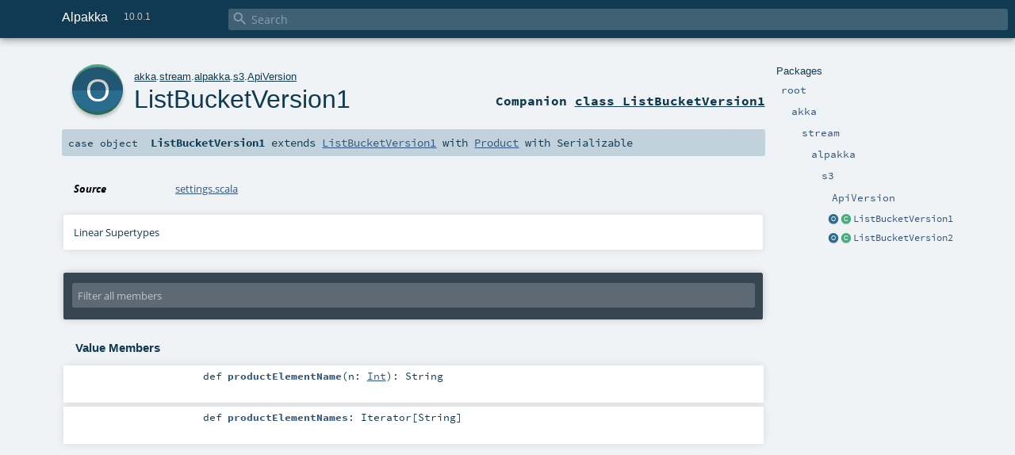

--- FILE ---
content_type: text/html
request_url: https://doc.akka.io/api/alpakka/current/akka/stream/alpakka/s3/ApiVersion$$ListBucketVersion1$.html
body_size: 4049
content:
<!DOCTYPE html ><html><head><meta http-equiv="X-UA-Compatible" content="IE=edge"/><meta content="width=device-width, initial-scale=1.0, maximum-scale=1.0, user-scalable=no" name="viewport"/><title>Alpakka 10.0.1 - akka.stream.alpakka.s3.ApiVersion.ListBucketVersion1</title><meta content="Alpakka 10.0.1 - akka.stream.alpakka.s3.ApiVersion.ListBucketVersion1" name="description"/><meta content="Alpakka 10.0.1 akka.stream.alpakka.s3.ApiVersion.ListBucketVersion1" name="keywords"/><meta http-equiv="content-type" content="text/html; charset=UTF-8"/><link href="https://doc.akka.io/api/alpakka/current/akka/stream/alpakka/s3/ApiVersion$$ListBucketVersion1$.html" rel="canonical"/><link href="../../../../lib/index.css" media="screen" type="text/css" rel="stylesheet"/><link href="../../../../lib/template.css" media="screen" type="text/css" rel="stylesheet"/><link href="../../../../lib/print.css" media="print" type="text/css" rel="stylesheet"/><link href="../../../../lib/diagrams.css" media="screen" type="text/css" rel="stylesheet" id="diagrams-css"/><script type="text/javascript" src="../../../../lib/jquery.min.js"></script><script type="text/javascript" src="../../../../lib/index.js"></script><script type="text/javascript" src="../../../../index.js"></script><script type="text/javascript" src="../../../../lib/scheduler.js"></script><script type="text/javascript" src="../../../../lib/template.js"></script><script type="text/javascript">/* this variable can be used by the JS to determine the path to the root document */
var toRoot = '../../../../';</script></head><body><div id="search"><span id="doc-title">Alpakka<span id="doc-version">10.0.1</span></span> <span class="close-results"><span class="left">&lt;</span> Back</span><div id="textfilter"><span class="input"><input autocapitalize="none" placeholder="Search" id="index-input" type="text" accesskey="/"/><i class="clear material-icons"></i><i id="search-icon" class="material-icons"></i></span></div></div><div id="search-results"><div id="search-progress"><div id="progress-fill"></div></div><div id="results-content"><div id="entity-results"></div><div id="member-results"></div></div></div><div id="content-scroll-container" style="-webkit-overflow-scrolling: touch;"><div id="content-container" style="-webkit-overflow-scrolling: touch;"><div id="subpackage-spacer"><div id="packages"><h1>Packages</h1><ul><li class="indented0 " name="_root_.root" group="Ungrouped" fullComment="yes" data-isabs="false" visbl="pub"><a id="_root_" class="anchorToMember"></a><a id="root:_root_" class="anchorToMember"></a> <span class="permalink"><a href="../../../../index.html" title="Permalink"><i class="material-icons"></i></a></span> <span class="modifier_kind"><span class="modifier"></span> <span class="kind">package</span></span> <span class="symbol"><a href="../../../../index.html" title=""><span class="name">root</span></a></span><div class="fullcomment"><dl class="attributes block"><dt>Definition Classes</dt><dd><a href="../../../../index.html" name="_root_" id="_root_" class="extype">root</a></dd></dl></div></li><li class="indented1 " name="_root_.akka" group="Ungrouped" fullComment="yes" data-isabs="false" visbl="pub"><a id="akka" class="anchorToMember"></a><a id="akka:akka" class="anchorToMember"></a> <span class="permalink"><a href="../../../../akka/index.html" title="Permalink"><i class="material-icons"></i></a></span> <span class="modifier_kind"><span class="modifier"></span> <span class="kind">package</span></span> <span class="symbol"><a href="../../../index.html" title=""><span class="name">akka</span></a></span><div class="fullcomment"><dl class="attributes block"><dt>Definition Classes</dt><dd><a href="../../../../index.html" name="_root_" id="_root_" class="extype">root</a></dd></dl></div></li><li class="indented2 " name="akka.stream" group="Ungrouped" fullComment="yes" data-isabs="false" visbl="pub"><a id="stream" class="anchorToMember"></a><a id="stream:stream" class="anchorToMember"></a> <span class="permalink"><a href="../../../../akka/stream/index.html" title="Permalink"><i class="material-icons"></i></a></span> <span class="modifier_kind"><span class="modifier"></span> <span class="kind">package</span></span> <span class="symbol"><a href="../../index.html" title=""><span class="name">stream</span></a></span><div class="fullcomment"><dl class="attributes block"><dt>Definition Classes</dt><dd><a href="../../../index.html" name="akka" id="akka" class="extype">akka</a></dd></dl></div></li><li class="indented3 " name="akka.stream.alpakka" group="Ungrouped" fullComment="yes" data-isabs="false" visbl="pub"><a id="alpakka" class="anchorToMember"></a><a id="alpakka:alpakka" class="anchorToMember"></a> <span class="permalink"><a href="../../../../akka/stream/alpakka/index.html" title="Permalink"><i class="material-icons"></i></a></span> <span class="modifier_kind"><span class="modifier"></span> <span class="kind">package</span></span> <span class="symbol"><a href="../index.html" title=""><span class="name">alpakka</span></a></span><div class="fullcomment"><dl class="attributes block"><dt>Definition Classes</dt><dd><a href="../../index.html" name="akka.stream" id="akka.stream" class="extype">stream</a></dd></dl></div></li><li class="indented4 " name="akka.stream.alpakka.s3" group="Ungrouped" fullComment="yes" data-isabs="false" visbl="pub"><a id="s3" class="anchorToMember"></a><a id="s3:s3" class="anchorToMember"></a> <span class="permalink"><a href="../../../../akka/stream/alpakka/s3/index.html" title="Permalink"><i class="material-icons"></i></a></span> <span class="modifier_kind"><span class="modifier"></span> <span class="kind">package</span></span> <span class="symbol"><a href="index.html" title=""><span class="name">s3</span></a></span><div class="fullcomment"><dl class="attributes block"><dt>Definition Classes</dt><dd><a href="../index.html" name="akka.stream.alpakka" id="akka.stream.alpakka" class="extype">alpakka</a></dd></dl></div></li><li class="indented5 " name="akka.stream.alpakka.s3.ApiVersion" group="Ungrouped" fullComment="yes" data-isabs="false" visbl="pub"><a id="ApiVersion" class="anchorToMember"></a><a id="ApiVersion:ApiVersion" class="anchorToMember"></a> <span class="permalink"><a href="../../../../akka/stream/alpakka/s3/ApiVersion$.html" title="Permalink"><i class="material-icons"></i></a></span> <span class="modifier_kind"><span class="modifier"></span> <span class="kind">object</span></span> <span class="symbol"><a href="ApiVersion$.html" title=""><span class="name">ApiVersion</span></a></span><div class="fullcomment"><dl class="attributes block"><dt>Definition Classes</dt><dd><a href="index.html" name="akka.stream.alpakka.s3" id="akka.stream.alpakka.s3" class="extype">s3</a></dd></dl></div></li><li class="current-entities indented5"><a href="" title="" class="object"></a> <a href="ApiVersion$$ListBucketVersion1.html" title="" class="class"></a><a href="ApiVersion$$ListBucketVersion1.html" title="">ListBucketVersion1</a></li><li class="current-entities indented5"><a href="ApiVersion$$ListBucketVersion2$.html" title="" class="object"></a> <a href="ApiVersion$$ListBucketVersion2.html" title="" class="class"></a><a href="ApiVersion$$ListBucketVersion2.html" title="">ListBucketVersion2</a></li></ul></div></div><div id="content"><body class="object value"><div id="definition"><a href="ApiVersion$$ListBucketVersion1.html" title="See companion class"><div class="big-circle object-companion-class">o</div></a><p id="owner"><a href="../../../index.html" name="akka" id="akka" class="extype">akka</a>.<a href="../../index.html" name="akka.stream" id="akka.stream" class="extype">stream</a>.<a href="../index.html" name="akka.stream.alpakka" id="akka.stream.alpakka" class="extype">alpakka</a>.<a href="index.html" name="akka.stream.alpakka.s3" id="akka.stream.alpakka.s3" class="extype">s3</a>.<a href="ApiVersion$.html" name="akka.stream.alpakka.s3.ApiVersion" id="akka.stream.alpakka.s3.ApiVersion" class="extype">ApiVersion</a></p><h1><a href="ApiVersion$$ListBucketVersion1.html" title="See companion class">ListBucketVersion1</a><span class="permalink"><a href="../../../../akka/stream/alpakka/s3/ApiVersion$$ListBucketVersion1$.html" title="Permalink"><i class="material-icons"></i></a></span></h1><h3><span class="morelinks"><div>Companion <a href="ApiVersion$$ListBucketVersion1.html" title="See companion class">class ListBucketVersion1</a></div></span></h3></div><h4 id="signature" class="signature"><span class="modifier_kind"><span class="modifier"></span> <span class="kind">case object</span></span> <span class="symbol"><span class="name">ListBucketVersion1</span><span class="result"> extends <a href="ApiVersion$$ListBucketVersion1.html" name="akka.stream.alpakka.s3.ApiVersion.ListBucketVersion1" id="akka.stream.alpakka.s3.ApiVersion.ListBucketVersion1" class="extype">ListBucketVersion1</a> with <a href="https://www.scala-lang.org/api/2.13.17/scala/Product.html#scala.Product" name="scala.Product" id="scala.Product" class="extype">Product</a> with <span name="scala.Serializable" class="extype">Serializable</span></span></span></h4><div id="comment" class="fullcommenttop"><dl class="attributes block"><dt>Source</dt><dd><a href="https://github.com/akka/alpakka/tree/v10.0.1/s3/src/main/scala/akka/stream/alpakka/s3/settings.scala#L200" target="_blank">settings.scala</a></dd></dl><div class="toggleContainer"><div class="toggle block"><span>Linear Supertypes</span><div class="superTypes hiddenContent"><a href="https://docs.oracle.com/en/java/javase/25/docs/api/java.base/java/io/Serializable.html#java.io.Serializable" name="java.io.Serializable" id="java.io.Serializable" class="extype">Serializable</a>, <a href="https://www.scala-lang.org/api/2.13.17/scala/Product.html#scala.Product" name="scala.Product" id="scala.Product" class="extype">Product</a>, <a href="https://www.scala-lang.org/api/2.13.17/scala/Equals.html#scala.Equals" name="scala.Equals" id="scala.Equals" class="extype">Equals</a>, <a href="ApiVersion$$ListBucketVersion1.html" name="akka.stream.alpakka.s3.ApiVersion.ListBucketVersion1" id="akka.stream.alpakka.s3.ApiVersion.ListBucketVersion1" class="extype">ListBucketVersion1</a>, <a href="ApiVersion.html" name="akka.stream.alpakka.s3.ApiVersion" id="akka.stream.alpakka.s3.ApiVersion" class="extype">ApiVersion</a>, <a href="https://www.scala-lang.org/api/2.13.17/scala/AnyRef.html#scala.AnyRef" name="scala.AnyRef" id="scala.AnyRef" class="extype">AnyRef</a>, <a href="https://www.scala-lang.org/api/2.13.17/scala/Any.html#scala.Any" name="scala.Any" id="scala.Any" class="extype">Any</a></div></div></div></div><div id="mbrsel"><div class="toggle"></div><div id="memberfilter"><i class="material-icons arrow"></i><span class="input"><input placeholder="Filter all members" id="mbrsel-input" type="text" accesskey="/"/></span><i class="clear material-icons"></i></div><div id="filterby"><div id="order"><span class="filtertype">Ordering</span><ol><li class="alpha in"><span>Alphabetic</span></li><li class="inherit out"><span>By Inheritance</span></li></ol></div><div class="ancestors"><span class="filtertype">Inherited<br/></span><ol id="linearization"><li class="in" name="akka.stream.alpakka.s3.ApiVersion.ListBucketVersion1"><span>ListBucketVersion1</span></li><li class="in" name="java.io.Serializable"><span>Serializable</span></li><li class="in" name="scala.Product"><span>Product</span></li><li class="in" name="scala.Equals"><span>Equals</span></li><li class="in" name="akka.stream.alpakka.s3.ApiVersion.ListBucketVersion1"><span>ListBucketVersion1</span></li><li class="in" name="akka.stream.alpakka.s3.ApiVersion"><span>ApiVersion</span></li><li class="in" name="scala.AnyRef"><span>AnyRef</span></li><li class="in" name="scala.Any"><span>Any</span></li></ol></div><div class="ancestors"><span class="filtertype"></span><ol><li class="hideall out"><span>Hide All</span></li><li class="showall in"><span>Show All</span></li></ol></div><div id="visbl"><span class="filtertype">Visibility</span><ol><li class="public in"><span>Public</span></li><li class="protected out"><span>Protected</span></li></ol></div></div></div><div id="template"><div id="allMembers"><div class="values members"><h3>Value Members</h3><ol><li class="indented0 " name="scala.AnyRef#!=" group="Ungrouped" fullComment="yes" data-isabs="false" visbl="pub"><a id="!=(x$1:Any):Boolean" class="anchorToMember"></a><a id="!=(Any):Boolean" class="anchorToMember"></a> <span class="permalink"><a href="../../../../akka/stream/alpakka/s3/ApiVersion$$ListBucketVersion1$.html#!=(x$1:Any):Boolean" title="Permalink"><i class="material-icons"></i></a></span> <span class="modifier_kind"><span class="modifier">final </span> <span class="kind">def</span></span> <span class="symbol"><span class="name" title="gt4s: $bang$eq">!=</span><span class="params">(<span name="arg0">arg0: <a href="https://www.scala-lang.org/api/2.13.17/scala/Any.html#scala.Any" name="scala.Any" id="scala.Any" class="extype">Any</a></span>)</span><span class="result">: <a href="https://www.scala-lang.org/api/2.13.17/scala/Boolean.html#scala.Boolean" name="scala.Boolean" id="scala.Boolean" class="extype">Boolean</a></span></span><div class="fullcomment"><dl class="attributes block"><dt>Definition Classes</dt><dd>AnyRef → Any</dd></dl></div></li><li class="indented0 " name="scala.AnyRef###" group="Ungrouped" fullComment="yes" data-isabs="false" visbl="pub"><a id="##:Int" class="anchorToMember"></a> <span class="permalink"><a href="../../../../akka/stream/alpakka/s3/ApiVersion$$ListBucketVersion1$.html###:Int" title="Permalink"><i class="material-icons"></i></a></span> <span class="modifier_kind"><span class="modifier">final </span> <span class="kind">def</span></span> <span class="symbol"><span class="name" title="gt4s: $hash$hash">##</span><span class="result">: <a href="https://www.scala-lang.org/api/2.13.17/scala/Int.html#scala.Int" name="scala.Int" id="scala.Int" class="extype">Int</a></span></span><div class="fullcomment"><dl class="attributes block"><dt>Definition Classes</dt><dd>AnyRef → Any</dd></dl></div></li><li class="indented0 " name="scala.AnyRef#==" group="Ungrouped" fullComment="yes" data-isabs="false" visbl="pub"><a id="==(x$1:Any):Boolean" class="anchorToMember"></a><a id="==(Any):Boolean" class="anchorToMember"></a> <span class="permalink"><a href="../../../../akka/stream/alpakka/s3/ApiVersion$$ListBucketVersion1$.html#==(x$1:Any):Boolean" title="Permalink"><i class="material-icons"></i></a></span> <span class="modifier_kind"><span class="modifier">final </span> <span class="kind">def</span></span> <span class="symbol"><span class="name" title="gt4s: $eq$eq">==</span><span class="params">(<span name="arg0">arg0: <a href="https://www.scala-lang.org/api/2.13.17/scala/Any.html#scala.Any" name="scala.Any" id="scala.Any" class="extype">Any</a></span>)</span><span class="result">: <a href="https://www.scala-lang.org/api/2.13.17/scala/Boolean.html#scala.Boolean" name="scala.Boolean" id="scala.Boolean" class="extype">Boolean</a></span></span><div class="fullcomment"><dl class="attributes block"><dt>Definition Classes</dt><dd>AnyRef → Any</dd></dl></div></li><li class="indented0 " name="scala.Any#asInstanceOf" group="Ungrouped" fullComment="yes" data-isabs="false" visbl="pub"><a id="asInstanceOf[T0]:T0" class="anchorToMember"></a> <span class="permalink"><a href="../../../../akka/stream/alpakka/s3/ApiVersion$$ListBucketVersion1$.html#asInstanceOf[T0]:T0" title="Permalink"><i class="material-icons"></i></a></span> <span class="modifier_kind"><span class="modifier">final </span> <span class="kind">def</span></span> <span class="symbol"><span class="name">asInstanceOf</span><span class="tparams">[<span name="T0">T0</span>]</span><span class="result">: <span name="scala.Any.asInstanceOf.T0" class="extype">T0</span></span></span><div class="fullcomment"><dl class="attributes block"><dt>Definition Classes</dt><dd>Any</dd></dl></div></li><li class="indented0 " name="scala.AnyRef#clone" group="Ungrouped" fullComment="yes" data-isabs="false" visbl="prt"><a id="clone():Object" class="anchorToMember"></a><a id="clone():AnyRef" class="anchorToMember"></a> <span class="permalink"><a href="../../../../akka/stream/alpakka/s3/ApiVersion$$ListBucketVersion1$.html#clone():Object" title="Permalink"><i class="material-icons"></i></a></span> <span class="modifier_kind"><span class="modifier"></span> <span class="kind">def</span></span> <span class="symbol"><span class="name">clone</span><span class="params">()</span><span class="result">: <a href="https://www.scala-lang.org/api/2.13.17/scala/AnyRef.html#scala.AnyRef" name="scala.AnyRef" id="scala.AnyRef" class="extype">AnyRef</a></span></span><div class="fullcomment"><dl class="attributes block"><dt>Attributes</dt><dd>protected[<span name="java.lang" class="extype">lang</span>] </dd><dt>Definition Classes</dt><dd>AnyRef</dd><dt>Annotations</dt><dd><span class="name">@throws</span><span class="args">(<span><span class="defval">classOf[java.lang.CloneNotSupportedException]</span></span>)</span> <span class="name">@native</span><span class="args">()</span> </dd></dl></div></li><li class="indented0 " name="scala.AnyRef#eq" group="Ungrouped" fullComment="yes" data-isabs="false" visbl="pub"><a id="eq(x$1:AnyRef):Boolean" class="anchorToMember"></a><a id="eq(AnyRef):Boolean" class="anchorToMember"></a> <span class="permalink"><a href="../../../../akka/stream/alpakka/s3/ApiVersion$$ListBucketVersion1$.html#eq(x$1:AnyRef):Boolean" title="Permalink"><i class="material-icons"></i></a></span> <span class="modifier_kind"><span class="modifier">final </span> <span class="kind">def</span></span> <span class="symbol"><span class="name">eq</span><span class="params">(<span name="arg0">arg0: <a href="https://www.scala-lang.org/api/2.13.17/scala/AnyRef.html#scala.AnyRef" name="scala.AnyRef" id="scala.AnyRef" class="extype">AnyRef</a></span>)</span><span class="result">: <a href="https://www.scala-lang.org/api/2.13.17/scala/Boolean.html#scala.Boolean" name="scala.Boolean" id="scala.Boolean" class="extype">Boolean</a></span></span><div class="fullcomment"><dl class="attributes block"><dt>Definition Classes</dt><dd>AnyRef</dd></dl></div></li><li class="indented0 " name="scala.AnyRef#equals" group="Ungrouped" fullComment="yes" data-isabs="false" visbl="pub"><a id="equals(x$1:Object):Boolean" class="anchorToMember"></a><a id="equals(AnyRef):Boolean" class="anchorToMember"></a> <span class="permalink"><a href="../../../../akka/stream/alpakka/s3/ApiVersion$$ListBucketVersion1$.html#equals(x$1:Object):Boolean" title="Permalink"><i class="material-icons"></i></a></span> <span class="modifier_kind"><span class="modifier"></span> <span class="kind">def</span></span> <span class="symbol"><span class="name">equals</span><span class="params">(<span name="arg0">arg0: <a href="https://www.scala-lang.org/api/2.13.17/scala/AnyRef.html#scala.AnyRef" name="scala.AnyRef" id="scala.AnyRef" class="extype">AnyRef</a></span>)</span><span class="result">: <a href="https://www.scala-lang.org/api/2.13.17/scala/Boolean.html#scala.Boolean" name="scala.Boolean" id="scala.Boolean" class="extype">Boolean</a></span></span><div class="fullcomment"><dl class="attributes block"><dt>Definition Classes</dt><dd>AnyRef → Any</dd></dl></div></li><li class="indented0 " name="scala.AnyRef#getClass" group="Ungrouped" fullComment="yes" data-isabs="false" visbl="pub"><a id="getClass():Class[_]" class="anchorToMember"></a><a id="getClass():Class[_&lt;:AnyRef]" class="anchorToMember"></a> <span class="permalink"><a href="../../../../akka/stream/alpakka/s3/ApiVersion$$ListBucketVersion1$.html#getClass():Class[_]" title="Permalink"><i class="material-icons"></i></a></span> <span class="modifier_kind"><span class="modifier">final </span> <span class="kind">def</span></span> <span class="symbol"><span class="name">getClass</span><span class="params">()</span><span class="result">: <a href="https://docs.oracle.com/en/java/javase/25/docs/api/java.base/java/lang/Class.html#java.lang.Class" name="java.lang.Class" id="java.lang.Class" class="extype">Class</a>[_ &lt;: <a href="https://www.scala-lang.org/api/2.13.17/scala/AnyRef.html#scala.AnyRef" name="scala.AnyRef" id="scala.AnyRef" class="extype">AnyRef</a>]</span></span><div class="fullcomment"><dl class="attributes block"><dt>Definition Classes</dt><dd>AnyRef → Any</dd><dt>Annotations</dt><dd><span class="name">@native</span><span class="args">()</span> </dd></dl></div></li><li class="indented0 " name="scala.Any#isInstanceOf" group="Ungrouped" fullComment="yes" data-isabs="false" visbl="pub"><a id="isInstanceOf[T0]:Boolean" class="anchorToMember"></a> <span class="permalink"><a href="../../../../akka/stream/alpakka/s3/ApiVersion$$ListBucketVersion1$.html#isInstanceOf[T0]:Boolean" title="Permalink"><i class="material-icons"></i></a></span> <span class="modifier_kind"><span class="modifier">final </span> <span class="kind">def</span></span> <span class="symbol"><span class="name">isInstanceOf</span><span class="tparams">[<span name="T0">T0</span>]</span><span class="result">: <a href="https://www.scala-lang.org/api/2.13.17/scala/Boolean.html#scala.Boolean" name="scala.Boolean" id="scala.Boolean" class="extype">Boolean</a></span></span><div class="fullcomment"><dl class="attributes block"><dt>Definition Classes</dt><dd>Any</dd></dl></div></li><li class="indented0 " name="scala.AnyRef#ne" group="Ungrouped" fullComment="yes" data-isabs="false" visbl="pub"><a id="ne(x$1:AnyRef):Boolean" class="anchorToMember"></a><a id="ne(AnyRef):Boolean" class="anchorToMember"></a> <span class="permalink"><a href="../../../../akka/stream/alpakka/s3/ApiVersion$$ListBucketVersion1$.html#ne(x$1:AnyRef):Boolean" title="Permalink"><i class="material-icons"></i></a></span> <span class="modifier_kind"><span class="modifier">final </span> <span class="kind">def</span></span> <span class="symbol"><span class="name">ne</span><span class="params">(<span name="arg0">arg0: <a href="https://www.scala-lang.org/api/2.13.17/scala/AnyRef.html#scala.AnyRef" name="scala.AnyRef" id="scala.AnyRef" class="extype">AnyRef</a></span>)</span><span class="result">: <a href="https://www.scala-lang.org/api/2.13.17/scala/Boolean.html#scala.Boolean" name="scala.Boolean" id="scala.Boolean" class="extype">Boolean</a></span></span><div class="fullcomment"><dl class="attributes block"><dt>Definition Classes</dt><dd>AnyRef</dd></dl></div></li><li class="indented0 " name="scala.AnyRef#notify" group="Ungrouped" fullComment="yes" data-isabs="false" visbl="pub"><a id="notify():Unit" class="anchorToMember"></a> <span class="permalink"><a href="../../../../akka/stream/alpakka/s3/ApiVersion$$ListBucketVersion1$.html#notify():Unit" title="Permalink"><i class="material-icons"></i></a></span> <span class="modifier_kind"><span class="modifier">final </span> <span class="kind">def</span></span> <span class="symbol"><span class="name">notify</span><span class="params">()</span><span class="result">: <a href="https://www.scala-lang.org/api/2.13.17/scala/Unit.html#scala.Unit" name="scala.Unit" id="scala.Unit" class="extype">Unit</a></span></span><div class="fullcomment"><dl class="attributes block"><dt>Definition Classes</dt><dd>AnyRef</dd><dt>Annotations</dt><dd><span class="name">@native</span><span class="args">()</span> </dd></dl></div></li><li class="indented0 " name="scala.AnyRef#notifyAll" group="Ungrouped" fullComment="yes" data-isabs="false" visbl="pub"><a id="notifyAll():Unit" class="anchorToMember"></a> <span class="permalink"><a href="../../../../akka/stream/alpakka/s3/ApiVersion$$ListBucketVersion1$.html#notifyAll():Unit" title="Permalink"><i class="material-icons"></i></a></span> <span class="modifier_kind"><span class="modifier">final </span> <span class="kind">def</span></span> <span class="symbol"><span class="name">notifyAll</span><span class="params">()</span><span class="result">: <a href="https://www.scala-lang.org/api/2.13.17/scala/Unit.html#scala.Unit" name="scala.Unit" id="scala.Unit" class="extype">Unit</a></span></span><div class="fullcomment"><dl class="attributes block"><dt>Definition Classes</dt><dd>AnyRef</dd><dt>Annotations</dt><dd><span class="name">@native</span><span class="args">()</span> </dd></dl></div></li><li class="indented0 " name="scala.Product#productElementName" group="Ungrouped" fullComment="yes" data-isabs="false" visbl="pub"><a id="productElementName(n:Int):String" class="anchorToMember"></a><a id="productElementName(Int):String" class="anchorToMember"></a> <span class="permalink"><a href="../../../../akka/stream/alpakka/s3/ApiVersion$$ListBucketVersion1$.html#productElementName(n:Int):String" title="Permalink"><i class="material-icons"></i></a></span> <span class="modifier_kind"><span class="modifier"></span> <span class="kind">def</span></span> <span class="symbol"><span class="name">productElementName</span><span class="params">(<span name="n">n: <a href="https://www.scala-lang.org/api/2.13.17/scala/Int.html#scala.Int" name="scala.Int" id="scala.Int" class="extype">Int</a></span>)</span><span class="result">: <span name="scala.Predef.String" class="extype">String</span></span></span><div class="fullcomment"><dl class="attributes block"><dt>Definition Classes</dt><dd>Product</dd></dl></div></li><li class="indented0 " name="scala.Product#productElementNames" group="Ungrouped" fullComment="yes" data-isabs="false" visbl="pub"><a id="productElementNames:Iterator[String]" class="anchorToMember"></a> <span class="permalink"><a href="../../../../akka/stream/alpakka/s3/ApiVersion$$ListBucketVersion1$.html#productElementNames:Iterator[String]" title="Permalink"><i class="material-icons"></i></a></span> <span class="modifier_kind"><span class="modifier"></span> <span class="kind">def</span></span> <span class="symbol"><span class="name">productElementNames</span><span class="result">: <span name="scala.Iterator" class="extype">Iterator</span>[<span name="scala.Predef.String" class="extype">String</span>]</span></span><div class="fullcomment"><dl class="attributes block"><dt>Definition Classes</dt><dd>Product</dd></dl></div></li><li class="indented0 " name="scala.AnyRef#synchronized" group="Ungrouped" fullComment="yes" data-isabs="false" visbl="pub"><a id="synchronized[T0](x$1:=&gt;T0):T0" class="anchorToMember"></a><a id="synchronized[T0](=&gt;T0):T0" class="anchorToMember"></a> <span class="permalink"><a href="../../../../akka/stream/alpakka/s3/ApiVersion$$ListBucketVersion1$.html#synchronized[T0](x$1:=&gt;T0):T0" title="Permalink"><i class="material-icons"></i></a></span> <span class="modifier_kind"><span class="modifier">final </span> <span class="kind">def</span></span> <span class="symbol"><span class="name">synchronized</span><span class="tparams">[<span name="T0">T0</span>]</span><span class="params">(<span name="arg0">arg0: =&gt; <span name="java.lang.AnyRef.synchronized.T0" class="extype">T0</span></span>)</span><span class="result">: <span name="java.lang.AnyRef.synchronized.T0" class="extype">T0</span></span></span><div class="fullcomment"><dl class="attributes block"><dt>Definition Classes</dt><dd>AnyRef</dd></dl></div></li><li class="indented0 " name="scala.AnyRef#wait" group="Ungrouped" fullComment="yes" data-isabs="false" visbl="pub"><a id="wait():Unit" class="anchorToMember"></a> <span class="permalink"><a href="../../../../akka/stream/alpakka/s3/ApiVersion$$ListBucketVersion1$.html#wait():Unit" title="Permalink"><i class="material-icons"></i></a></span> <span class="modifier_kind"><span class="modifier">final </span> <span class="kind">def</span></span> <span class="symbol"><span class="name">wait</span><span class="params">()</span><span class="result">: <a href="https://www.scala-lang.org/api/2.13.17/scala/Unit.html#scala.Unit" name="scala.Unit" id="scala.Unit" class="extype">Unit</a></span></span><div class="fullcomment"><dl class="attributes block"><dt>Definition Classes</dt><dd>AnyRef</dd><dt>Annotations</dt><dd><span class="name">@throws</span><span class="args">(<span><span class="defval">classOf[java.lang.InterruptedException]</span></span>)</span> </dd></dl></div></li><li class="indented0 " name="scala.AnyRef#wait" group="Ungrouped" fullComment="yes" data-isabs="false" visbl="pub"><a id="wait(x$1:Long,x$2:Int):Unit" class="anchorToMember"></a><a id="wait(Long,Int):Unit" class="anchorToMember"></a> <span class="permalink"><a href="../../../../akka/stream/alpakka/s3/ApiVersion$$ListBucketVersion1$.html#wait(x$1:Long,x$2:Int):Unit" title="Permalink"><i class="material-icons"></i></a></span> <span class="modifier_kind"><span class="modifier">final </span> <span class="kind">def</span></span> <span class="symbol"><span class="name">wait</span><span class="params">(<span name="arg0">arg0: <a href="https://www.scala-lang.org/api/2.13.17/scala/Long.html#scala.Long" name="scala.Long" id="scala.Long" class="extype">Long</a></span>, <span name="arg1">arg1: <a href="https://www.scala-lang.org/api/2.13.17/scala/Int.html#scala.Int" name="scala.Int" id="scala.Int" class="extype">Int</a></span>)</span><span class="result">: <a href="https://www.scala-lang.org/api/2.13.17/scala/Unit.html#scala.Unit" name="scala.Unit" id="scala.Unit" class="extype">Unit</a></span></span><div class="fullcomment"><dl class="attributes block"><dt>Definition Classes</dt><dd>AnyRef</dd><dt>Annotations</dt><dd><span class="name">@throws</span><span class="args">(<span><span class="defval">classOf[java.lang.InterruptedException]</span></span>)</span> </dd></dl></div></li><li class="indented0 " name="scala.AnyRef#wait" group="Ungrouped" fullComment="yes" data-isabs="false" visbl="pub"><a id="wait(x$1:Long):Unit" class="anchorToMember"></a><a id="wait(Long):Unit" class="anchorToMember"></a> <span class="permalink"><a href="../../../../akka/stream/alpakka/s3/ApiVersion$$ListBucketVersion1$.html#wait(x$1:Long):Unit" title="Permalink"><i class="material-icons"></i></a></span> <span class="modifier_kind"><span class="modifier">final </span> <span class="kind">def</span></span> <span class="symbol"><span class="name">wait</span><span class="params">(<span name="arg0">arg0: <a href="https://www.scala-lang.org/api/2.13.17/scala/Long.html#scala.Long" name="scala.Long" id="scala.Long" class="extype">Long</a></span>)</span><span class="result">: <a href="https://www.scala-lang.org/api/2.13.17/scala/Unit.html#scala.Unit" name="scala.Unit" id="scala.Unit" class="extype">Unit</a></span></span><div class="fullcomment"><dl class="attributes block"><dt>Definition Classes</dt><dd>AnyRef</dd><dt>Annotations</dt><dd><span class="name">@throws</span><span class="args">(<span><span class="defval">classOf[java.lang.InterruptedException]</span></span>)</span> <span class="name">@native</span><span class="args">()</span> </dd></dl></div></li></ol></div><div class="values members"><h3>Deprecated Value Members</h3><ol><li class="indented0 " name="scala.AnyRef#finalize" group="Ungrouped" fullComment="yes" data-isabs="false" visbl="prt"><a id="finalize():Unit" class="anchorToMember"></a> <span class="permalink"><a href="../../../../akka/stream/alpakka/s3/ApiVersion$$ListBucketVersion1$.html#finalize():Unit" title="Permalink"><i class="material-icons"></i></a></span> <span class="modifier_kind"><span class="modifier"></span> <span class="kind">def</span></span> <span class="symbol"><span class="name deprecated" title="Deprecated: (Since version 9)">finalize</span><span class="params">()</span><span class="result">: <a href="https://www.scala-lang.org/api/2.13.17/scala/Unit.html#scala.Unit" name="scala.Unit" id="scala.Unit" class="extype">Unit</a></span></span><div class="fullcomment"><dl class="attributes block"><dt>Attributes</dt><dd>protected[<span name="java.lang" class="extype">lang</span>] </dd><dt>Definition Classes</dt><dd>AnyRef</dd><dt>Annotations</dt><dd><span class="name">@throws</span><span class="args">(<span><span class="symbol">classOf[java.lang.Throwable]</span></span>)</span> <span class="name">@Deprecated</span> </dd><dt>Deprecated</dt><dd class="cmt"><p><i>(Since version 9)</i></p></dd></dl></div></li></ol></div></div><div id="inheritedMembers"><div name="java.io.Serializable" class="parent"><h3>Inherited from <a href="https://docs.oracle.com/en/java/javase/25/docs/api/java.base/java/io/Serializable.html#java.io.Serializable" name="java.io.Serializable" id="java.io.Serializable" class="extype">Serializable</a></h3></div><div name="scala.Product" class="parent"><h3>Inherited from <a href="https://www.scala-lang.org/api/2.13.17/scala/Product.html#scala.Product" name="scala.Product" id="scala.Product" class="extype">Product</a></h3></div><div name="scala.Equals" class="parent"><h3>Inherited from <a href="https://www.scala-lang.org/api/2.13.17/scala/Equals.html#scala.Equals" name="scala.Equals" id="scala.Equals" class="extype">Equals</a></h3></div><div name="akka.stream.alpakka.s3.ApiVersion.ListBucketVersion1" class="parent"><h3>Inherited from <a href="ApiVersion$$ListBucketVersion1.html" name="akka.stream.alpakka.s3.ApiVersion.ListBucketVersion1" id="akka.stream.alpakka.s3.ApiVersion.ListBucketVersion1" class="extype">ListBucketVersion1</a></h3></div><div name="akka.stream.alpakka.s3.ApiVersion" class="parent"><h3>Inherited from <a href="ApiVersion.html" name="akka.stream.alpakka.s3.ApiVersion" id="akka.stream.alpakka.s3.ApiVersion" class="extype">ApiVersion</a></h3></div><div name="scala.AnyRef" class="parent"><h3>Inherited from <a href="https://www.scala-lang.org/api/2.13.17/scala/AnyRef.html#scala.AnyRef" name="scala.AnyRef" id="scala.AnyRef" class="extype">AnyRef</a></h3></div><div name="scala.Any" class="parent"><h3>Inherited from <a href="https://www.scala-lang.org/api/2.13.17/scala/Any.html#scala.Any" name="scala.Any" id="scala.Any" class="extype">Any</a></h3></div></div><div id="groupedMembers"><div name="Ungrouped" class="group"><h3>Ungrouped</h3></div></div></div><div id="tooltip"></div><div id="footer"></div><script defer src="https://static.cloudflareinsights.com/beacon.min.js/vcd15cbe7772f49c399c6a5babf22c1241717689176015" integrity="sha512-ZpsOmlRQV6y907TI0dKBHq9Md29nnaEIPlkf84rnaERnq6zvWvPUqr2ft8M1aS28oN72PdrCzSjY4U6VaAw1EQ==" data-cf-beacon='{"version":"2024.11.0","token":"2c1039c002734318a2722c922dba6be1","r":1,"server_timing":{"name":{"cfCacheStatus":true,"cfEdge":true,"cfExtPri":true,"cfL4":true,"cfOrigin":true,"cfSpeedBrain":true},"location_startswith":null}}' crossorigin="anonymous"></script>
</body></div></div></div></body></html>
